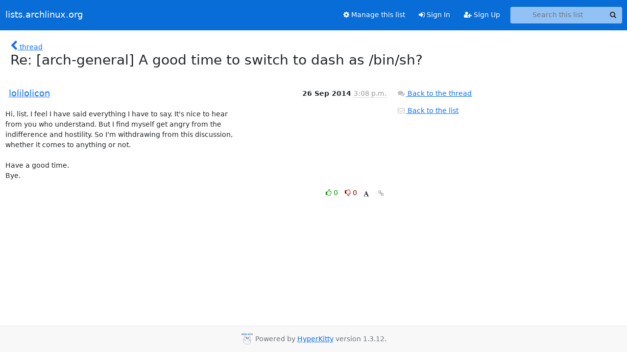

--- FILE ---
content_type: text/html; charset=utf-8
request_url: https://lists.archlinux.org/archives/list/arch-general@lists.archlinux.org/message/3FNDYPBUTZ2XAWPJROWYE3HQP2C6KFCM/
body_size: 2611
content:





<!DOCTYPE HTML>
<html>
    <head>
        <meta http-equiv="Content-Type" content="text/html; charset=UTF-8" />
        <meta name="viewport" content="width=device-width, initial-scale=1.0" />
        <meta name="ROBOTS" content="INDEX, FOLLOW" />
        <title>
Re: [arch-general] A good time to switch to dash as /bin/sh? - Arch-general - lists.archlinux.org
</title>
        <meta name="author" content="" />
        <meta name="dc.language" content="en" />
        <link rel="shortcut icon" href="/static/hyperkitty/img/favicon.ico" />
        <link rel="stylesheet" href="/static/hyperkitty/libs/jquery/smoothness/jquery-ui-1.13.1.min.css" type="text/css" media="all" />
        <link rel="stylesheet" href="/static/hyperkitty/libs/fonts/font-awesome/css/font-awesome.min.css" type="text/css" media="all" />
        <link rel="stylesheet" href="/static/CACHE/css/output.e5bf37f52345.css" type="text/css" media="all"><link rel="stylesheet" href="/static/CACHE/css/output.e68c4908b3de.css" type="text/css"><link rel="stylesheet" href="/static/CACHE/css/output.60693ec958f7.css" type="text/css" media="all">
         
        
        

    </head>

    <body>

    


    <nav class="navbar sticky-top navbar-expand-md mb-2" id="navbar-main">
        <div class="container-xxl">
            <div class="navbar-header"> <!--part of navbar that's always present-->
                <button type="button" class="navbar-toggler collapsed" data-bs-toggle="collapse" data-bs-target=".navbar-collapse">
                    <span class="fa fa-bars"></span>
                </button>
                <a class="navbar-brand" href="/archives/">lists.archlinux.org</a>

            </div> <!-- /navbar-header -->
            <div class="d-flex">
                <div class="auth dropdown d-md-none">
                        
                </div>
                
                <a  href="/accounts/login/?next=/archives/list/arch-general%40lists.archlinux.org/message/3FNDYPBUTZ2XAWPJROWYE3HQP2C6KFCM/" class="nav-link d-md-none">
                    <span class="fa fa-sign-in"></span>
                    Sign In
                </a>
                <a  href="/accounts/signup/?next=/archives/list/arch-general%40lists.archlinux.org/message/3FNDYPBUTZ2XAWPJROWYE3HQP2C6KFCM/" class="nav-link d-md-none">
                    <span class="fa fa-user-plus"></span>
                    Sign Up
                </a>
                
            </div>
            <div class="navbar-collapse collapse justify-content-end"> <!--part of navbar that's collapsed on small screens-->
                <!-- show dropdown for smaller viewports b/c login name/email may be too long -->
                <!-- only show this extra button/dropdown if we're in small screen sizes -->
            
                
                <a href="/mailman3/lists/arch-general.lists.archlinux.org/" class="nav-link">
                    <span class="fa fa-cog"></span>
                    Manage this list
                </a>
                
            
            
            <a  href="/accounts/login/?next=/archives/list/arch-general%40lists.archlinux.org/message/3FNDYPBUTZ2XAWPJROWYE3HQP2C6KFCM/" class="nav-link d-none d-md-block">
                <span class="fa fa-sign-in"></span>
                Sign In
            </a>
            <a  href="/accounts/signup/?next=/archives/list/arch-general%40lists.archlinux.org/message/3FNDYPBUTZ2XAWPJROWYE3HQP2C6KFCM/" class="nav-link d-none d-md-block">
                <span class="fa fa-user-plus"></span>
                Sign Up
            </a>
            
                <form name="search" method="get" action="/archives/search" class="navbar-form navbar-right my-2 my-lg-2 ms-2" role="search">
                    <input type="hidden" name="mlist" value="arch-general@lists.archlinux.org" />
                    <div class="input-group">
                    <input name="q" type="text" class="form-control rounded-4 search"
                            
                                placeholder="Search this list"
                                aria-label="Search this list"
                            
                            
                            />
                    <button class="btn search-button" aria-label="Search"><span class="fa fa-search"></span></button>
                    </div>
                </form>
                <!-- larger viewports -->
                <ul class="nav navbar-nav auth d-none d-md-flex">
                    
                </ul>
            </div> <!--/navbar-collapse -->
        </div><!-- /container for navbar -->
    </nav>

    

     <div class="modal fade" tabindex="-1" role="dialog" id="keyboard-shortcuts">
       <div class="modal-dialog" role="document">
         <div class="modal-content">
           <div class="modal-header">
             <button type="button" class="close" data-dismiss="modal" aria-label="Close"><span aria-hidden="true">&times;</span></button>
             <h4 class="modal-title">Keyboard Shortcuts</h4>
           </div>
           <div class="modal-body">
             <h3>Thread View</h3>
             <ul>
               <li><code>j</code>: Next unread message </li>
               <li><code>k</code>: Previous unread message </li>
               <li><code>j a</code>: Jump to all threads
               <li><code>j l</code>: Jump to MailingList overview
             </ul>
           </div>
         </div><!-- /.modal-content -->
       </div><!-- /.modal-dialog -->
     </div><!-- /.modal -->

     <div class="container-xxl" role="main">
        

<div class="row">

    <div class="col-12 col-md-10">

        <div class="message-header row">
        <div class="col-tn-2 message-back">
            <a href="/archives/list/arch-general@lists.archlinux.org/thread/2L4UJFFJ23PPOCIQLGJPHO3NDPQSETIB/#3FNDYPBUTZ2XAWPJROWYE3HQP2C6KFCM">
                <span class="fa fa-chevron-left icon"></span>
                <span class="d-none d-md-inline hidden-tn hidden-xs">thread</span>
            </a>
        </div>
        <div class="col-10">
            <h1>Re: [arch-general] A good time to switch to dash as /bin/sh?</h1>
        </div>
        </div>

        <div class="row">
            <div class="col-lg-9">
                <section id="thread-content">
                    





<div class="email email-first">

    <div id="3FNDYPBUTZ2XAWPJROWYE3HQP2C6KFCM" class="email-header">
        <div class="gravatar-wrapper d-flex">
            <div class="gravatar circle">
                
            </div>
            <div class="email-author d-flex">
                <h2 class="name">
                    
                    <a href="/archives/users/fccb01bb2b0649a7bef11bffb98b3530/"
                       title="See the profile for lolilolicon"
                       >lolilolicon</a>
                    
                </h2>
            </div>
        </div>
        <div class="email-date right">
            
            
            <span class="date d-none d-sm-inline">
                26 Sep
                
                    2014
                
            </span>
            <span class="date d-sm-none">
                26 Sep
                
                '14
                
            </span>
            
            <div class="time">
                <span title="Sender's time: Sept. 26, 2014, 11:08 p.m.">3:08 p.m.</span>
            </div>

        </div>
        
    </div> <!-- /email-header: gravatar, author-info, date, peramlink, changed_subject -->
    <div class="email-body ">
      <p>Hi, list. I feel I have said everything I have to say. It's nice to hear
from you who understand. But I find myself get angry from the
indifference and hostility. So I'm withdrawing from this discussion,
whether it comes to anything or not.

Have a good time.
Bye.</p>

    </div>

    

    <div class="email-info">
      <div class="likeform-wrapper right">
        <div class="messagelink pull-right">
          <button class="toggle-font btn btn-sm"
                title="Display in fixed font"
                data-bs-toggle="tooltip" data-placement="bottom">
                <i class="fa fa-font"></i>
          </button>
          <a href="/archives/list/arch-general@lists.archlinux.org/message/3FNDYPBUTZ2XAWPJROWYE3HQP2C6KFCM/"
             title="Permalink for this message"
             data-bs-toggle="tooltip" data-placement="bottom"><i class="fa fa-link"></i></a>
        </div>
        

    <form method="post" class="likeform"
          action="/archives/list/arch-general@lists.archlinux.org/message/3FNDYPBUTZ2XAWPJROWYE3HQP2C6KFCM/vote">
    <input type="hidden" name="csrfmiddlewaretoken" value="NNvMgDKnUObVihC4hfEVcoQCSrcP3yapaSWz7W1VEbZFfqyU5a6gHkveCYXVuHDM">
    
		
			<a class="youlike vote  disabled" title="You must be logged-in to vote."
			href="#like" data-vote="1" aria-label="Like thread">
					<i class="fa fa-thumbs-o-up"></i> 0
			</a>
			<a class="youdislike vote disabled" title="You must be logged-in to vote."
			href="#dislike" data-vote="-1" aria-label="Dislike thread">
				<i class="fa fa-thumbs-o-down"></i> 0
			</a>
		
    

    </form>

        </div>

        <!-- Reply link -->
        

        <!-- Attachments -->
        
        <!-- Reply form -->
        

        

    </div>

</div>

                </section>
            </div>
            <div class="col-lg-3">
                



<!-- right column -->
<section id="message-overview-info">

    <p>
        <a href="/archives/list/arch-general@lists.archlinux.org/thread/2L4UJFFJ23PPOCIQLGJPHO3NDPQSETIB/#3FNDYPBUTZ2XAWPJROWYE3HQP2C6KFCM">
            <i class="fa fa-fw fa-comments"></i>
            <span class="hidden-tn hidden-xs">Back to the thread</span>
        </a>
    </p>

    <p>
        <a href="/archives/list/arch-general@lists.archlinux.org/">
            <i class="fa fa-fw fa-envelope-o"></i>
            Back to the list
        </a>
    </p>

    

</section>

            </div>
        </div>

    </div>

</div>


    </div> <!-- /container for content -->

    <footer class="footer">
      <div class="container">
        <p class="text-muted">
            <img class="logo" alt="HyperKitty" src="/static/hyperkitty/img/logo.png" />
            Powered by <a href="http://hyperkitty.readthedocs.org">HyperKitty</a> version 1.3.12.
        </p>
      </div>
    </footer>

    <script src="/static/hyperkitty/libs/jquery/jquery-3.6.0.min.js"></script>
    <script src="/static/hyperkitty/libs/jquery/jquery-ui-1.13.1.min.js"></script>
    <script src="/static/CACHE/js/output.80e003825acc.js"></script>
    <script>
      // Add the .js-enabled class to the body so we can style the elements
      // depending on whether Javascript is enabled.
      $(document).ready(function(){
          $("body").addClass("js-enabled");
          $(".gravatar").addClass("rounded-circle");
      });
    </script>
     

    


    </body>
</html>
